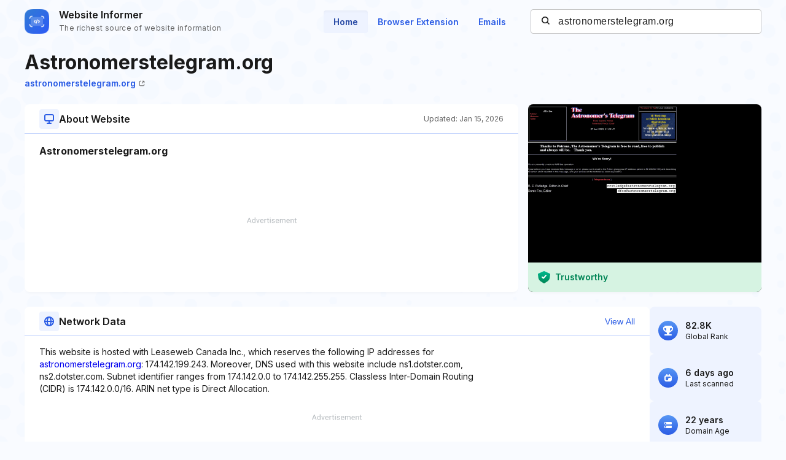

--- FILE ---
content_type: text/html; charset=utf-8
request_url: https://www.google.com/recaptcha/api2/aframe
body_size: 266
content:
<!DOCTYPE HTML><html><head><meta http-equiv="content-type" content="text/html; charset=UTF-8"></head><body><script nonce="LC_KatIiHyKbdKibBXEyBg">/** Anti-fraud and anti-abuse applications only. See google.com/recaptcha */ try{var clients={'sodar':'https://pagead2.googlesyndication.com/pagead/sodar?'};window.addEventListener("message",function(a){try{if(a.source===window.parent){var b=JSON.parse(a.data);var c=clients[b['id']];if(c){var d=document.createElement('img');d.src=c+b['params']+'&rc='+(localStorage.getItem("rc::a")?sessionStorage.getItem("rc::b"):"");window.document.body.appendChild(d);sessionStorage.setItem("rc::e",parseInt(sessionStorage.getItem("rc::e")||0)+1);localStorage.setItem("rc::h",'1768992926012');}}}catch(b){}});window.parent.postMessage("_grecaptcha_ready", "*");}catch(b){}</script></body></html>

--- FILE ---
content_type: application/javascript
request_url: https://assets.webinfcdn.net/redesign/dist/js/ajax-blocks.js?v=1.0
body_size: 867
content:
function showModal(modals) {
    for (let modal of modals) {
        modal.classList.remove('hidden');
    }

    document.body.classList.add('overflow');
}

function ajaxIpwhoisRawdata() {
    if (document.querySelectorAll('.ipwhois-ajax-info').length === 0) {
        return;
    }

    let url = '/default/sites/ipwhois/rawdata' + "?domain="+encodeURIComponent(domain)+"&h="+encodeURIComponent(hash);
    let xmlhttp;
    if (window.XMLHttpRequest) xmlhttp = new XMLHttpRequest();
    else xmlhttp = new ActiveXObject("Microsoft.XMLHTTP"); // code for IE6, IE5
    xmlhttp.open('GET', url, true);
    xmlhttp.onreadystatechange = function() {
        if (xmlhttp.readyState == 4 && xmlhttp.status == 200) {
            let data = JSON.parse(xmlhttp.responseText);
            if (data.content != 'undefined') {
                for (let ajaxInfoBlock of document.querySelectorAll('.ipwhois-ajax-info')) {
                    ajaxInfoBlock.innerHTML = data.content;
                }

                const ipWhoisBtns = document.querySelectorAll('.btn-ipwhois');
                const ipWhoisModals = document.querySelectorAll('.ipwhois-modal');
                for (let i = 0; i < ipWhoisBtns.length; i++) {
                    ipWhoisBtns[i].addEventListener('click', function () {
                        showModal(ipWhoisModals);
                    });
                }

                const closeModal = document.querySelectorAll('.ipwhois-modal .modal__close');
                closeModal.forEach(function (closeBtn) {
                    closeBtn.addEventListener('click', function () {
                        let modal = document.querySelectorAll('.body-overlay');
                        modal.forEach(function (item) {
                            item.classList.add('hidden');
                            document.body.classList.remove('overflow');
                        })
                    });
                });
            }
        }
    };
    xmlhttp.send(null);
}

function ajaxWhoisRawdata() {
    if (document.querySelectorAll('.whois-ajax-info').length === 0) {
        return;
    }

    let url = '/default/sites/whois/rawdata' + "?domain="+encodeURIComponent(domain)+"&h="+encodeURIComponent(hash);
    let xmlhttp;
    if (window.XMLHttpRequest) xmlhttp = new XMLHttpRequest();
    else xmlhttp = new ActiveXObject("Microsoft.XMLHTTP"); // code for IE6, IE5
    xmlhttp.open('GET', url, true);
    xmlhttp.onreadystatechange = function() {
        if (xmlhttp.readyState == 4 && xmlhttp.status == 200) {
            let data = JSON.parse(xmlhttp.responseText);
            if (data.content != 'undefined') {
                for (let ajaxInfoBlock of document.querySelectorAll('.whois-ajax-info')) {
                    ajaxInfoBlock.innerHTML = data.content;
                }

                const whoisBtns = document.querySelectorAll('.btn-whois');
                const whoisModals = document.querySelectorAll('.whois-modal');
                for (let i = 0; i < whoisBtns.length; i++) {
                    whoisBtns[i].addEventListener('click', function () {
                        showModal(whoisModals);
                    });
                }

                const closeModal = document.querySelectorAll('.whois-modal .modal__close');
                closeModal.forEach(function (closeBtn) {
                    closeBtn.addEventListener('click', function () {
                        let modal = document.querySelectorAll('.body-overlay');
                        modal.forEach(function (item) {
                            item.classList.add('hidden');
                            document.body.classList.remove('overflow');
                        })
                    });
                });
            }
        }
    };
    xmlhttp.send(null);
}

function initAjaxBlocks() {
    ajaxIpwhoisRawdata();
    ajaxWhoisRawdata();
}

if (document.readyState === 'interactive' || document.readyState === 'complete') {
    initAjaxBlocks();
} else {
    document.addEventListener('DOMContentLoaded', initAjaxBlocks);
}